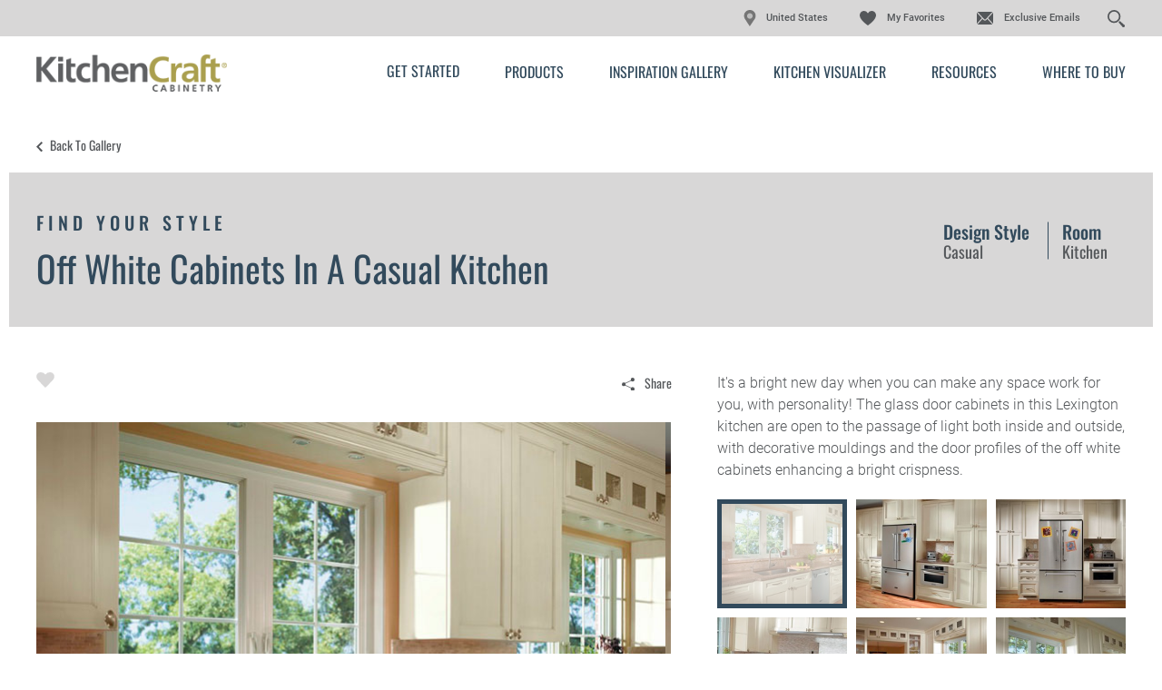

--- FILE ---
content_type: text/html; charset=utf-8
request_url: https://lacilladeskitchenandbath.kitchencraft.com/products/lexington/off-white-cabinets-in-casual-kitchen-7
body_size: 14324
content:


<!doctype html>
<!--[if lt IE 7 ]> <html class="no-js ie6" lang="en"> <![endif]-->
<!--[if IE 7 ]>    <html class="no-js ie7" lang="en"> <![endif]-->
<!--[if IE 8 ]>    <html class="no-js ie8" lang="en"> <![endif]-->
<!--[if IE 9 ]>    <html class="no-js ie9" lang="en"> <![endif]-->
<!--[if (gte IE 10)|!(IE)]><!--> 
<html class="no-js" lang="en"> 
<!--<![endif]-->    
	<head>
        
<!-- OneTrust Cookies Consent Notice start  -->

<script type="text/javascript" src="https://cdn.cookielaw.org/consent/23a1a7ba-534c-4354-b9b9-92bb3c74b7ef/OtAutoBlock.js"></script>

<script src="https://cdn.cookielaw.org/scripttemplates/otSDKStub.js" type="text/javascript" charset="UTF-8" data-domain-script="23a1a7ba-534c-4354-b9b9-92bb3c74b7ef" ></script>

<script type="text/javascript">

function OptanonWrapper() { }

</script>

<!-- OneTrust Cookies Consent Notice end  -->
     
        <div id="data-variables" data-pagetype="" data-pageCategory ="" data-pageSubCategory="" data-brand="lacilladeskitchenandbathprod.kitchencraft"></div>
        
            <script>(function(w,d,s,l,i){w[l]=w[l]||[];w[l].push({'gtm.start':new Date().getTime(),event:'gtm.js'});var f=d.getElementsByTagName(s)[0],j=d.createElement(s),dl=l!='dataLayer'?'&l='+l:'';j.async=true;j.src=
            'https://www.googletagmanager.com/gtm.js?id='+i+dl;f.parentNode.insertBefore(j,f);
            })(window,document,'script','dataLayer','GTM-G37V');</script>

            <!-- Google Tag Manager -->
            <script>(function (w, d, s, l, i) {
                    w[l] = w[l] || []; w[l].push({
                        'gtm.start':
                            new Date().getTime(), event: 'gtm.js'
                    }); var f = d.getElementsByTagName(s)[0],
                        j = d.createElement(s), dl = l != 'dataLayer' ? '&l=' + l : ''; j.async = true; j.src =
                            'https://www.googletagmanager.com/gtm.js?id=' + i + dl; f.parentNode.insertBefore(j, f);
                    })(window, document, 'script', 'dataLayer', 'GTM-2TKH');</script>
            <!-- End Google Tag Manager -->
        
<meta name="description" content="The glass door cabinets in this Lexington kitchen are open to the passage of light both inside and outside coupled with decorative mouldings.">
<meta name="keywords" content="">
<meta id="navigationtitle" name="navigationtitle" content="Off White Cabinets in a Casual Kitchen" />

<link rel="canonical"  href= "https://www.kitchencraft.com/products/lexington/off-white-cabinets-in-casual-kitchen" />

       
        
<meta charset="UTF-8" />
<meta http-equiv="X-UA-Compatible" content="IE=edge,chrome=1" />
<meta name="viewport" content="width=device-width, initial-scale=1.0">

<meta name="msapplication-tap-highlight" content="no" />
<meta id="Head1__ogImage" property="og:image" Content="https://lacilladeskitchenandbath.kitchencraft.com/file/media/kitchencraft/products/environment/lexington/off_white_cabinets_in_casual_kitchen_7.jpg"></meta>
<meta id="Head1__ogUrl" property="og:url" Content="https://lacilladeskitchenandbath.kitchencraft.com/products/lexington/off-white-cabinets-in-casual-kitchen-7"></meta>
<meta id="Head1__ogTitle" property="og:title" Content="Casual Kitchen in Off White - Kitchen Craft Cabinetry"></meta>
<meta id="Head1__ogDescription" property="og:description" Content="It&#39;s a bright new day when you can make any space work for you, with personality! The glass door cabinets in this Lexington kitchen are open to the passage of light both inside and outside, with decorative mouldings and the door profiles of the off white cabinets enhancing a bright crispness."></meta>

<title>
    Casual Kitchen in Off White - Kitchen Craft Cabinetry
</title>


<link href="https://plus.google.com/117805325169964433833" rel="publisher" />




<link rel="apple-touch-icon-precomposed" href="/file/media/kitchencraft/brand/apple_touch_icon.jpg">
<link rel="shortcut icon" href="/file/media/kitchencraft/brand/favicon.ico" />

<link rel="stylesheet" type="text/css" href="/Styles/rwd/combined_9533EA93CFE0B224C415FDC432038D0E.css" />

<link rel="stylesheet" type="text/css" media="screen and (min-width: 768px)" href="/Styles/rwd/medium_4EBD96D0FB447B86A7119DA91F2600B7.css" />
<link rel="stylesheet" type="text/css" media="screen and (min-width: 1000px)" href="/Styles/rwd/large_958B0CF5395F13C1935507C6EB107B41.css" />
<link rel="stylesheet" type="text/css" media="screen and (min-width: 1300px)" href="/Styles/rwd/huge_8B7F89F3AAF49542586D80A895480A13.css" />
<!--[if lte IE 8]>
    <link rel="stylesheet" type="text/css" href="/Styles/rwd/phase2/medium.css" />
    <link rel="stylesheet" type="text/css" href="/Styles/rwd/phase2/large.css" />
    <link rel="stylesheet" type="text/css" href="/Styles/rwd/phase2/huge.css" />
<![endif]-->
 <link rel="stylesheet" type="text/css" href="/kitchencraft/Styles/screen_355EEBCD15DE6D5E9403BA3286340D18.css" />
<link rel="stylesheet" type="text/css" media="screen and (min-width: 768px)" href="/kitchencraft/Styles/medium_C65C2979876BCD5D5CFF627C74E39A9D.css" />
<link rel="stylesheet" type="text/css" media="screen and (min-width: 1000px)" href="/kitchencraft/Styles/large_26B546DAB31B95B80519B44D49DEEC3F.css" />
<link rel="stylesheet" type="text/css" media="screen and (min-width: 1300px)" href="/kitchencraft/Styles/huge_F4B17853EF99C9FC1C982715D662A9A9.css" />

<!--[if lte IE 8]>
    <link rel="stylesheet" type="text/css" href="/kitchencraft/styles/phase2/medium.css" />
    <link rel="stylesheet" type="text/css" href="/kitchencraft/styles/phase2/large.css" />
    <link rel="stylesheet" type="text/css" href="/kitchencraft/styles/phase2/huge.css" />
<![endif]-->

<link rel="stylesheet" type="text/css" media="print" href="/Styles/rwd/print_A9DD44A82DCD29638A198A53B953B471.css" />


<link rel="stylesheet" type="text/css" href="/Styles/rwd/img_style_fix_9F193CC7B0A964F0CE7B0E2722CAEBEE.css" />
<style type="text/css">
    test 24
</style>


<!--moved following scripts in JS includes file-->
<!--script type="text/javascript" src="/scripts/libs/modernizr-2.0.6.min.js"></script-->


<script>
    window.dataLayer = window.dataLayer || [];
    dataLayer.push({'Style': '', 'Shape' : '', 'Wood' : '', 'Finish' : ''});

    dataLayer.push({
        'pageInformation': {
            'page_type': 'undefined',
            'page_category': 'undefined',
            'page_subcategory': 'undefined',
        },
        'siteInformation': {
            'brand': 'Kitchen Craft',
            'brand_type': 'undefined',
            'target_audience': 'undefined'
        }
    });

</script>

<meta name="msvalidate.01" content="ECFA11226DC378E3DC186E59074FF459" />
         
         

        <meta name="referrer" content="no-referrer-when-downgrade" />

	</head>
	<body  data-ui-controller="ContentShifter">
         
          
            <noscript><iframe src="https://www.googletagmanager.com/ns.html?id=GTM-G37V" height="0" width="0" style="display:none;visibility:hidden"></iframe></noscript>
        
<!-- Google Tag Manager (noscript)GGTK -->
<noscript><iframe src="https://www.googletagmanager.com/ns.html?id=GTM-2TKH"
height="0" width="0" style="display:none;visibility:hidden"></iframe></noscript>
<!-- End Google Tag Manager (noscript) -->

        
                
		<div id="container" class="kc_refresh container clearfix">
			
				<header id="header" class="site-header container_24 clearfix">
					

<link rel="stylesheet" type="text/css" href="/cookieconsent/cookieconsent.min.css" />

<div id="header_0_ctl00_LocationOverlayBlock">
	
    <dialog id="locationDialog" closedby="none" >
  <p class="location-heading">Please confirm where you are designing today.</p>
  <p class="location-p">
   I am in...
  </p>
  <div class="location-action">
    <button class="location-us" id="locationUSButton" data-url="https://www.kitchencraft.com/">
        <img src="/file/media/kitchencraft/icons/us.svg" />
        <span>United States</span>
    </button>
    <button class="location-ca" id="locationCAButton" data-url="https://www.kitchencraft.ca/">
        <img src="/file/media/kitchencraft/icons/ca.svg" />
        <span>Canada</span>
    </button>
  </div>
</dialog>


</div>



<div class=" KCHeader">
    <div class="row1">
        <div class="Header-Table-Container">
            <table class="ht1">
                <tr class="ht1r1">
                    <td>
                        <nav class="masthead_interface_utility">
                            <a href="https://www.masterbrandcabinets.com/" class="masterbrandlogo" target="_blank""></a>

                            
                                    <ul class="utlNav-decora utilNav">
                                   
                                        <li class="utilNav_location"><img src="/Kitchencraft/images/location.svg" /><span>United States</span></li> 
                                        
                                    <li id="header_0_Decora_rptUtilityLinks_listItem_0" class="favorites">
                                        <a href="https://lacilladeskitchenandbath.kitchencraft.com:443/favorites">
                                            My Favorites
                                        </a>
                                    </li>

                                
                                    <li id="header_0_Decora_rptUtilityLinks_listItem_1" class="email">
                                        <a href="https://www.kitchencraft.com/exclusive-email">
                                            Exclusive Emails
                                        </a>
                                    </li>

                                
                                    <li class="sm-search searchForm_input d-flex">
                                        <input type="text" class="search" placeholder="Search..." id="search" aria-label="Search" autocomplete="off">
                                        <input type="button" id="search-submit" aria-label="Search Button"/>
                                    </li>
                                    </ul>
                                

                            
                            <div class="search-icon"></div>
                        </nav>
                    </td>
                </tr>
            </table>
        </div>
    </div>
    <div class="row2">
        <div class="Header-Table-Container">
            <table class="ht2">
                <tr class="ht2r1">
                    <td class="ht2r1rd1 logo">
                        <div class="masthead_logo">
                            <a href="/">
                                <img src="/file/media/kitchencraft/theme/logo.png" alt="Kitchen Craft" />
                            </a>
                        </div>
                    </td>

                    <td class="ht2r1d2 Nav-bar">
                        
                     <div class="masthead_interface_search">
                        <div
                            class="searchToggle"
                            data-ui-controller="Toggle"
                            data-is-toggle-open-class="searchToggle-isOpen"
                            data-active-breakpoints="screen small medium"
                            data-toggle-maintain-state="true"
                            data-toggle-document-close="true"
                            data-toggle-close-others="true">
                                <span class="searchToggle_trigger js-toggle_trigger"></span>
                                <div id="header_0_B_divsearch" class="searchToggle_panel js-toggle_panel">
                                    <div id="header_0_B_pnlSearch" class="searchForm">
                                        <div>
                                            <button type="button" id="B_btn1Search"><span></span></button>
                                        </div>
                                        <div class="searchForm_input" data-ui-controller="InputClear">
                                            <a href="#" class="searchForm_input_clear js-inputClear_clearBtn">clear search field</a>
                                            <input type="text" class="js-inputClear_input" placeholder="Search" id="A_tbSearch" />
                                        </div>
                                    </div>
                                </div>
                            </div>
                        </div>
                        
                     <nav class="masthead_interface_nav">
                            <div class="navToggle" data-ui-controller="Toggle" data-is-toggle-open-class="navToggle-isOpen" data-active-breakpoints="screen small medium" data-toggle-maintain-state="true" data-toggle-document-close="true" data-toggle-close-others="true">
                                <span class="navToggle_trigger js-toggle_trigger"></span>
                                <div class="navToggle_panel js-toggle_panel">
                                    
                                            <ul class="mainNav">
                                        
                                            <li class='get-started'>
                                                <a href="https://lacilladeskitchenandbath.kitchencraft.com:443/get-started">Get Started</a>
                                                
                                            </li>
                                        
                                            <li class='products'>
                                                <a href="https://lacilladeskitchenandbath.kitchencraft.com:443/products">Products</a>
                                                
                                                        <ul class="subNav">
                                                    
                                                        <li class='door-styles'>
                                                            <a href="https://lacilladeskitchenandbath.kitchencraft.com:443/products">Door Styles</a>
                                                        </li>
                                                    
                                                        <li class='finishes-and-colors'>
                                                            <a href="https://lacilladeskitchenandbath.kitchencraft.com:443/products/finishes">Finishes & Colors</a>
                                                        </li>
                                                    
                                                        <li class='embellishments'>
                                                            <a href="https://lacilladeskitchenandbath.kitchencraft.com:443/products/embellishments">Embellishments</a>
                                                        </li>
                                                    
                                                        <li class='organization'>
                                                            <a href="https://lacilladeskitchenandbath.kitchencraft.com:443/products/cabinet-interiors">Cabinet Interiors</a>
                                                        </li>
                                                    
                                                        <li class='hardware'>
                                                            <a href="https://lacilladeskitchenandbath.kitchencraft.com:443/products/hardware">Hardware</a>
                                                        </li>
                                                    
                                                        <li class='mullion-and-glass-doors'>
                                                            <a href="https://lacilladeskitchenandbath.kitchencraft.com:443/products/mullion-doors-and-inserts">Mullion Doors & Inserts</a>
                                                        </li>
                                                    
                                                        </ul>
                                                    
                                            </li>
                                        
                                            <li class='inspiration-gallery'>
                                                <a href="https://lacilladeskitchenandbath.kitchencraft.com:443/inspiration-gallery">Inspiration Gallery</a>
                                                
                                            </li>
                                        
                                            <li class='kitchen-visualizer'>
                                                <a href="https://www.kitchencraft.com/kitchenvisualizer/">Kitchen Visualizer</a>
                                                
                                            </li>
                                        
                                            <li class='support'>
                                                <a href="https://lacilladeskitchenandbath.kitchencraft.com:443/cabinet-resources">Resources</a>
                                                
                                                        <ul class="subNav">
                                                    
                                                        <li class='video-library'>
                                                            <a href="https://lacilladeskitchenandbath.kitchencraft.com:443/cabinet-resources/video-library">Video Library</a>
                                                        </li>
                                                    
                                                        <li class='faqs'>
                                                            <a href="https://lacilladeskitchenandbath.kitchencraft.com:443/cabinet-resources/cabinet-faqs">FAQs</a>
                                                        </li>
                                                    
                                                        <li class='literature-downloads'>
                                                            <a href="https://lacilladeskitchenandbath.kitchencraft.com:443/cabinet-resources/cabinet-literature-downloads">Literature Downloads</a>
                                                        </li>
                                                    
                                                        </ul>
                                                    
                                            </li>
                                        
                                            <li class='dealer-locator'>
                                                <a href="https://lacilladeskitchenandbath.kitchencraft.com:443/dealer-locator">Where to Buy</a>
                                                
                                            </li>
                                        
                                            </ul>
                                        
                                    
                                            <ul class="mainNav mainNav1">
                                        
                                            <li class='favorites'>
                                                <a href="https://lacilladeskitchenandbath.kitchencraft.com:443/favorites">My Favorites</a>
                                            </li>
                                        
                                            <li class='email'>
                                                <a href="https://www.kitchencraft.com/exclusive-email">Exclusive Emails</a>
                                            </li>
                                        
                                            </ul>
                                        
                                    
                                </div>
                            </div>
                        </nav>
                    </td>
                </tr>
            </table>
        </div>
    </div>
</div>

			
				</header>
               
				<div id="main" class="main constrain constrain-featured" role="main">
					
					
<div class="subMast_nav wrapper">
    <a href="https://lacilladeskitchenandbath.kitchencraft.com:443/inspiration-gallery">  Back to Gallery</a>
</div>
 
<article class="wrapper secondary_product room_detail">
    <header class="subMast clearfix">
        <div class="subMast_title">
            <div class="headline">
                <div class="headline_subHd">
                    <h2>Find Your Style</h2>
                </div>
                <div class="headline_hd">
                    <h1>Off White Cabinets in a Casual Kitchen</h1>
                </div>
            </div>
        </div>
        <div class="subMast_info">
            <ul class="hList hList-piped">
                <li>
                    <div class="term">
                        <div class="term_key">
                            <span>Design Style</span>
                        </div>
                        <div class="term_value">
                            <span>Casual</span>
                        </div>
                    </div>
                </li>
                <li>
                    <div class="term">
                        <div class="term_key">
                            <span>Room</span>
                        </div>
                        <div class="term_value">
                            <span>Kitchen</span>
                        </div>
                    </div>
                </li>
            </ul>
        </div>
        
    </header>
    <!-- end subMast -->

    <div class="shell">
        <div class="shell_bd">
            
            <div class="row row-desktopAndUp" data-ui-controller="GalleryCycler">
                
                <div class="row_col row_col-8of12">
                    <div class="socialBar socialBar-constant">
                        <div class="socialBar_fav">
                            <a href="#" class="fav" data-ui-controller="Favorite" data-iframe-src="https://www.masterbrandcabinets.com/components/favorites/rwd/iframe-fav.html?theme=lacilladeskitchenandbathprod.kitchencraft&amp;type=r" data-fav-type="room" data-fav-id="{C9B8E874-E72A-44F7-84AE-9B2DE0E44E2F}"></a>
                        </div>
                      
                      <div class="product-detail-share">
                        <a class="a2a_dd share-anc-link" href="https://www.addtoany.com/share">
                            <i class="icon share"></i>
                            <span class="shareLink">Share</span>
                        </a>
                
<script>
    var a2a_config = a2a_config || {};
    a2a_config.onclick = 1;
    a2a_config.prioritize = ['facebook', 'twitter', 'google_gmail', 'pinterest',];
    a2a_config.num_services = 4;
</script>
<script async src="https://static.addtoany.com/menu/page.js"></script>
                      </div>
                    </div>
                    <!-- end socialBar -->
                    
                    <div class="cycler cycler-standard cycler-standard-compact js-galleryCycler_cycler">
                        <div class="cycler_viewport js-cycler_viewport">
                            <ul class="cycler_viewport_slides js-cycler_viewport_slides">
                                
                                <li>
                                    <img src="/file/media/kitchencraft/products/environment/lexington/off_white_cabinets_in_casual_kitchen_2.jpg" alt="Off white cabinets in casual kitchen by Kitchen Craft Cabinetry" class="js-cycler_img at_include" />
                                </li>
                                
                                <li>
                                    <img src="/file/media/kitchencraft/products/environment/lexington/off_white_cabinets_in_casual_kitchen_3.jpg" alt="Off white cabinets in casual kitchen by Kitchen Craft Cabinetry" class="js-cycler_img at_include" />
                                </li>
                                
                                <li>
                                    <img src="/file/media/kitchencraft/products/environment/lexington/off_white_cabinets_in_casual_kitchen_4.jpg" alt="Off white cabinets in casual kitchen by Kitchen Craft Cabinetry" class="js-cycler_img at_include" />
                                </li>
                                
                                <li>
                                    <img src="/file/media/kitchencraft/products/environment/lexington/off_white_cabinets_in_casual_kitchen_5.jpg" alt="Off white cabinets in casual kitchen by Kitchen Craft Cabinetry" class="js-cycler_img at_include" />
                                </li>
                                
                                <li>
                                    <img src="/file/media/kitchencraft/products/environment/lexington/off_white_cabinets_in_casual_kitchen_6.jpg" alt="Off white cabinets in casual kitchen by Kitchen Craft Cabinetry" class="js-cycler_img at_include" />
                                </li>
                                
                                <li>
                                    <img src="/file/media/kitchencraft/products/environment/lexington/off_white_cabinets_in_casual_kitchen_7.jpg" alt="Off white cabinets in casual kitchen by Kitchen Craft Cabinetry" class="js-cycler_img at_include" />
                                </li>
                                
                            </ul>
                        </div>
                        <a href="#" class="cycler_btn cycler_btn-prev js-cycler_btn-prev">previous slide</a>
                        <div class="cycler-pips js-cycler_pages">
                            <span class="js-cycler_current-page"></span>/<span class="js-cycler_total-pages"></span>
                        </div>
                        <a href="#" class="cycler_btn cycler_btn-next js-cycler_btn-next">next slide</a>
                    </div>
                    <!-- end cycler -->
                    
                </div>
                <!-- end row_col8of12 -->

                <div class="row_col row_col-4of12">
                    <div id="content_0__snippit" class="snippet">
                        <div class="snippet_bd">
                            
                                   <p>
                                It's a bright new day when you can make any space work for you, with personality! The glass door cabinets in this Lexington kitchen are open to the passage of light both inside and outside, with decorative mouldings and the door profiles of the off white cabinets enhancing a bright crispness.
                            </p>
                             
                        </div>
                    </div>
                    <!-- end snippet -->
                    
                    <ul class="blocks blocks-inset blocks-standard blocks-3up">
                        
                        <li>
                            <a href="#" class="thumb js-galleryCycler_thumb">
                                <img src="/file/media/kitchencraft/products/environment/lexington/off_white_cabinets_in_casual_kitchen_2.jpg?w=200" alt="Off White Cabinets in a Casual Kitchen" />
                            </a>
                        </li>
                        
                        <li>
                            <a href="#" class="thumb js-galleryCycler_thumb">
                                <img src="/file/media/kitchencraft/products/environment/lexington/off_white_cabinets_in_casual_kitchen_3.jpg?w=200" alt="Off White Cabinets in a Casual Kitchen" />
                            </a>
                        </li>
                        
                        <li>
                            <a href="#" class="thumb js-galleryCycler_thumb">
                                <img src="/file/media/kitchencraft/products/environment/lexington/off_white_cabinets_in_casual_kitchen_4.jpg?w=200" alt="Off White Cabinets in a Casual Kitchen" />
                            </a>
                        </li>
                        
                        <li>
                            <a href="#" class="thumb js-galleryCycler_thumb">
                                <img src="/file/media/kitchencraft/products/environment/lexington/off_white_cabinets_in_casual_kitchen_5.jpg?w=200" alt="Off White Cabinets in a Casual Kitchen" />
                            </a>
                        </li>
                        
                        <li>
                            <a href="#" class="thumb js-galleryCycler_thumb">
                                <img src="/file/media/kitchencraft/products/environment/lexington/off_white_cabinets_in_casual_kitchen_6.jpg?w=200" alt="Off White Cabinets in a Casual Kitchen" />
                            </a>
                        </li>
                        
                        <li>
                            <a href="#" class="thumb js-galleryCycler_thumb">
                                <img src="/file/media/kitchencraft/products/environment/lexington/off_white_cabinets_in_casual_kitchen_7.jpg?w=200" alt="Off White Cabinets in a Casual Kitchen" />
                            </a>
                        </li>
                        
                    </ul>
                    

                    <!-- end blocks -->
                    
                    <div class="mod">
                        <div class="mod_hd">
                            <h2>Products Shown in This Room</h2>
                        </div>
                        <div class="mod_bd">
                            <div class="cycler cycler-boxed js-cycler" data-ui-controller="Cycler">
                                <div class="cycler_viewport js-cycler_viewport">
                                    <ul class="cycler_viewport_slides cycler_viewport_slides-1upTo2upto1up js-cycler_viewport_slides">
                                        
                                        <li>
                                            <div class="combo combo-small">
                                                <div class="combo-media">
                                                    
                                                    <a href="https://lacilladeskitchenandbath.kitchencraft.com:443/products/lexington?prod={822C1E30-7A92-4020-B500-3946167363D8}"  class="door-style-link" data-prodid="{822C1E30-7A92-4020-B500-3946167363D8}">
                                                        <img src="/file/media/kitchencraft/products/door_styles/lexington/lexington_5pc_maple_recessed_panel_cabinet_door_millstone.jpg?w=110" class="js-cycler_img"  alt="Lexington 5pc Maple recessed panel cabinet door in Millstone" />
                                                    </a>
                                                    
                                                </div>
                                                <div class="combo_bd" data-product-id="{822C1E30-7A92-4020-B500-3946167363D8}" data-doorstyle="Lexington" data-shape="5 piece" data-woodtype="Maple" data-finish="Millstone">
                                                    <div class="term">
                                                        <div class="term_key term_key-emphasis">
                                                            <h3>
                                                                <!-- Title Link -->
                                                                
                                                                <a href="https://lacilladeskitchenandbath.kitchencraft.com:443/products/lexington?prod={822C1E30-7A92-4020-B500-3946167363D8}"   class="door-style-link" data-prodid="{822C1E30-7A92-4020-B500-3946167363D8}">
                                                                    Lexington
                                                                </a>
                                                                
                                                            </h3>
                                                        </div>
                                                    </div>
                                                    <ul class="vList vList-standard">
                                                        <li>
                                                            <div class="term">
                                                                <div class="term_key">
                                                                    <span>Material</span>
                                                                </div>
                                                                <div class="term_value">
                                                                    <span>Maple</span>
                                                                </div>
                                                            </div>
                                                        </li>
                                                        
                                                        <li>
                                                            <div class="term">
                                                                <div class="term_key">
                                                                    <span>Finish/Color</span>

                                                                </div>
                                                                <div class="term_value">
                                                                    <span>Millstone</span>
                                                                </div>
                                                            </div>
                                                        </li>
                                                        
                                                    </ul>
                                                </div>
                                            </div>
                                        </li>
                                        
                                        <li>
                                            <div class="combo combo-small">
                                                <div class="combo-media">
                                                    
                                                    <a href="https://lacilladeskitchenandbath.kitchencraft.com:443/products/finishes/millstone/maple?prod={8F6E56F1-1E72-4922-81F4-66A2B38F5628}"  class="door-style-link" data-prodid="{8F6E56F1-1E72-4922-81F4-66A2B38F5628}">
                                                        <img src="/file/media/kitchencraft/products/swatch_thumbnails/600x600/kcmaplemlf.jpg?w=110" class="js-cycler_img"  alt="KCMapleMlF" />
                                                    </a>
                                                    
                                                </div>
                                                <div class="combo_bd" data-product-id="{8F6E56F1-1E72-4922-81F4-66A2B38F5628}" data-doorstyle="" data-shape="" data-woodtype="" data-finish="Millstone">
                                                    <div class="term">
                                                        <div class="term_key term_key-emphasis">
                                                            <h3>
                                                                <!-- Title Link -->
                                                                
                                                                <a href="https://lacilladeskitchenandbath.kitchencraft.com:443/products/finishes/millstone/maple?prod={8F6E56F1-1E72-4922-81F4-66A2B38F5628}"   class="door-style-link" data-prodid="{8F6E56F1-1E72-4922-81F4-66A2B38F5628}">
                                                                    Millstone
                                                                </a>
                                                                
                                                            </h3>
                                                        </div>
                                                    </div>
                                                    <ul class="vList vList-standard">
                                                        <li>
                                                            <div class="term">
                                                                <div class="term_key">
                                                                    <span>Product Type</span>
                                                                </div>
                                                                <div class="term_value">
                                                                    <span>Finishes & Colors</span>
                                                                </div>
                                                            </div>
                                                        </li>
                                                        
                                                    </ul>
                                                </div>
                                            </div>
                                        </li>
                                        
                                        <li>
                                            <div class="combo combo-small">
                                                <div class="combo-media">
                                                    
                                                    <a href="https://lacilladeskitchenandbath.kitchencraft.com:443/products/hardware/european-cabinet-knob-in-brushed-nickel?prod={30E086FB-936E-4FBC-AB35-1D7430B8F985}"  class="door-style-link" data-prodid="{30E086FB-936E-4FBC-AB35-1D7430B8F985}">
                                                        <img src="https://lacilladeskitchenandbath.kitchencraft.com:443/file/media/kitchencraft/products/hardware/knob/kckeubnh.jpg?w=110" class="js-cycler_img"  alt="KCKEUBNH" />
                                                    </a>
                                                    
                                                </div>
                                                <div class="combo_bd" data-product-id="{30E086FB-936E-4FBC-AB35-1D7430B8F985}" data-doorstyle="" data-shape="" data-woodtype="" data-finish="">
                                                    <div class="term">
                                                        <div class="term_key term_key-emphasis">
                                                            <h3>
                                                                <!-- Title Link -->
                                                                
                                                                <a href="https://lacilladeskitchenandbath.kitchencraft.com:443/products/hardware/european-cabinet-knob-in-brushed-nickel?prod={30E086FB-936E-4FBC-AB35-1D7430B8F985}"   class="door-style-link" data-prodid="{30E086FB-936E-4FBC-AB35-1D7430B8F985}">
                                                                    European Cabinet Knob in Brushed Nickel
                                                                </a>
                                                                
                                                            </h3>
                                                        </div>
                                                    </div>
                                                    <ul class="vList vList-standard">
                                                        <li>
                                                            <div class="term">
                                                                <div class="term_key">
                                                                    <span>Product Type</span>
                                                                </div>
                                                                <div class="term_value">
                                                                    <span>Hardware</span>
                                                                </div>
                                                            </div>
                                                        </li>
                                                        
                                                    </ul>
                                                </div>
                                            </div>
                                        </li>
                                        
                                        <li>
                                            <div class="combo combo-small">
                                                <div class="combo-media">
                                                    
                                                    <a href="https://lacilladeskitchenandbath.kitchencraft.com:443/products/embellishments/medium-crown-moulding?prod={48194A1E-AB0A-4385-8681-2800DE85E454}"  class="door-style-link" data-prodid="{48194A1E-AB0A-4385-8681-2800DE85E454}">
                                                        <img src="https://lacilladeskitchenandbath.kitchencraft.com:443/file/media/kitchencraft/products/mouldings_accents/kc_traditional_crown_moulding.jpg?w=110" class="js-cycler_img"  alt="KC_Traditional_Crown_Moulding" />
                                                    </a>
                                                    
                                                </div>
                                                <div class="combo_bd" data-product-id="{48194A1E-AB0A-4385-8681-2800DE85E454}" data-doorstyle="" data-shape="" data-woodtype="" data-finish="">
                                                    <div class="term">
                                                        <div class="term_key term_key-emphasis">
                                                            <h3>
                                                                <!-- Title Link -->
                                                                
                                                                <a href="https://lacilladeskitchenandbath.kitchencraft.com:443/products/embellishments/medium-crown-moulding?prod={48194A1E-AB0A-4385-8681-2800DE85E454}"   class="door-style-link" data-prodid="{48194A1E-AB0A-4385-8681-2800DE85E454}">
                                                                    Medium Crown Moulding 
                                                                </a>
                                                                
                                                            </h3>
                                                        </div>
                                                    </div>
                                                    <ul class="vList vList-standard">
                                                        <li>
                                                            <div class="term">
                                                                <div class="term_key">
                                                                    <span>Product Type</span>
                                                                </div>
                                                                <div class="term_value">
                                                                    <span>Embellishments</span>
                                                                </div>
                                                            </div>
                                                        </li>
                                                        
                                                    </ul>
                                                </div>
                                            </div>
                                        </li>
                                        
                                        <li>
                                            <div class="combo combo-small">
                                                <div class="combo-media">
                                                    
                                                    <a href="https://lacilladeskitchenandbath.kitchencraft.com:443/products/embellishments/split-estate-cabinet-post?prod={87C0DA80-F169-425E-8695-CBEC666E8815}"  class="door-style-link" data-prodid="{87C0DA80-F169-425E-8695-CBEC666E8815}">
                                                        <img src="https://lacilladeskitchenandbath.kitchencraft.com:443/file/media/kitchencraft/products/mouldings_accents/kc_split_estate_leg.jpg?w=110" class="js-cycler_img"  alt="KC_Split_Estate_Leg" />
                                                    </a>
                                                    
                                                </div>
                                                <div class="combo_bd" data-product-id="{87C0DA80-F169-425E-8695-CBEC666E8815}" data-doorstyle="" data-shape="" data-woodtype="" data-finish="">
                                                    <div class="term">
                                                        <div class="term_key term_key-emphasis">
                                                            <h3>
                                                                <!-- Title Link -->
                                                                
                                                                <a href="https://lacilladeskitchenandbath.kitchencraft.com:443/products/embellishments/split-estate-cabinet-post?prod={87C0DA80-F169-425E-8695-CBEC666E8815}"   class="door-style-link" data-prodid="{87C0DA80-F169-425E-8695-CBEC666E8815}">
                                                                    Split Estate Cabinet Post
                                                                </a>
                                                                
                                                            </h3>
                                                        </div>
                                                    </div>
                                                    <ul class="vList vList-standard">
                                                        <li>
                                                            <div class="term">
                                                                <div class="term_key">
                                                                    <span>Product Type</span>
                                                                </div>
                                                                <div class="term_value">
                                                                    <span>Embellishments</span>
                                                                </div>
                                                            </div>
                                                        </li>
                                                        
                                                    </ul>
                                                </div>
                                            </div>
                                        </li>
                                        
                                        <li>
                                            <div class="combo combo-small">
                                                <div class="combo-media">
                                                    
                                                    <a href="https://lacilladeskitchenandbath.kitchencraft.com:443/products/cabinet-interiors/tilt-out-tray?prod={BB24EC99-8A8A-4269-9DFE-984F5A332C71}"  class="door-style-link" data-prodid="{BB24EC99-8A8A-4269-9DFE-984F5A332C71}">
                                                        <img src="https://lacilladeskitchenandbath.kitchencraft.com:443/file/media/kitchencraft/products/cabinet_interiors/kc_sink_tilt_out_tray.jpg?w=110" class="js-cycler_img"  alt="KC_Sink_Tilt_Out_Tray" />
                                                    </a>
                                                    
                                                </div>
                                                <div class="combo_bd" data-product-id="{BB24EC99-8A8A-4269-9DFE-984F5A332C71}" data-doorstyle="" data-shape="" data-woodtype="" data-finish="">
                                                    <div class="term">
                                                        <div class="term_key term_key-emphasis">
                                                            <h3>
                                                                <!-- Title Link -->
                                                                
                                                                <a href="https://lacilladeskitchenandbath.kitchencraft.com:443/products/cabinet-interiors/tilt-out-tray?prod={BB24EC99-8A8A-4269-9DFE-984F5A332C71}"   class="door-style-link" data-prodid="{BB24EC99-8A8A-4269-9DFE-984F5A332C71}">
                                                                    Tilt-Out Tray
                                                                </a>
                                                                
                                                            </h3>
                                                        </div>
                                                    </div>
                                                    <ul class="vList vList-standard">
                                                        <li>
                                                            <div class="term">
                                                                <div class="term_key">
                                                                    <span>Product Type</span>
                                                                </div>
                                                                <div class="term_value">
                                                                    <span>Cabinet Interiors</span>
                                                                </div>
                                                            </div>
                                                        </li>
                                                        
                                                    </ul>
                                                </div>
                                            </div>
                                        </li>
                                        
                                    </ul>
                                    <!-- end cycler_viewport_slides -->
                                </div>
                                <!-- end cycler_viewport -->
                                <a href="#" class="cycler_btn cycler_btn-prev js-cycler_btn-prev">
                                    previous slide
                                    
                                </a>
                                <div class="cycler-pips js-cycler_pages">
                                    <span class="js-cycler_current-page"></span>/<span class="js-cycler_total-pages"></span>
                                </div>
                                <a href="#" class="cycler_btn cycler_btn-next js-cycler_btn-next">
                                    next slide
                                    
                                </a>
                            </div>
                            <!-- end cycler -->
                        </div>
                    </div>
                    
                    <!-- end module -->
                </div>
                <!-- end row_col4of12 -->
            </div>
            <!-- end row -->
        </div>
        <!-- end shell_bd -->
        <aside id="_moreRooms" class="shell_ft moreRooms">
            <div>
                <div class="toggle_trigger toggle_trigger-standard toggle_trigger-standard-aside js-toggle_trigger util_visibility-mobile" data-shiftable-set="more-rooms-toggle">
                    <h2 data-shiftable-content="more-rooms-toggle">More Rooms in This Gallery</h2>
                </div>
                <div class="toggle_panel js-toggle_panel">
                    <div class="component">
                        <div class="component_hd util_visibility-tabletAndUp" data-shiftable-set="more-rooms-toggle">
                        </div>
                        <div class="component_bd">
                            <div class="cycler cycler-standard js-cycler" data-ui-controller="Cycler">
                                <div class="cycler_viewport js-cycler_viewport">
                                    <ul class="cycler_viewport_slides cycler_viewport_slides-1upTo3upTo4up js-cycler_viewport_slides">
                                        
                                        <li>
                                            <a href="" class="thumb js-cycler_img thumb-isActive">
                                                <img src="https://lacilladeskitchenandbath.kitchencraft.com:443/file/media/kitchencraft/products/environment/lexington/off_white_cabinets_in_casual_kitchen_7.jpg" alt="Off white cabinets in casual kitchen by Kitchen Craft Cabinetry" width="200" height="175" />
                                            </a>
                                        </li>
                                        
                                        <li>
                                            <a href="https://lacilladeskitchenandbath.kitchencraft.com:443/products/salem/espresso-shaker-cabinets-in-bathroom" class="thumb js-cycler_img ">
                                                <img src="https://lacilladeskitchenandbath.kitchencraft.com:443/file/media/kitchencraft/products/environment/salem/espresso_shaker_cabinets_in_bathroom.jpg" alt="Espresso shaker cabinets in bathroom by Kitchen Craft Cabinetry" width="200" height="175" />
                                            </a>
                                        </li>
                                        
                                        <li>
                                            <a href="https://lacilladeskitchenandbath.kitchencraft.com:443/products/salem/contemporary-maple-kitchen-cabinets-in-alabaster-finish" class="thumb js-cycler_img ">
                                                <img src="https://lacilladeskitchenandbath.kitchencraft.com:443/file/media/kitchencraft/products/environment/salem/contemporary_maple_kitchen_cabinets_in_alabaster_finish.jpg" alt="PritiKalra" width="200" height="175" />
                                            </a>
                                        </li>
                                        
                                        <li>
                                            <a href="https://lacilladeskitchenandbath.kitchencraft.com:443/products/salem/shaker-white-kitchen" class="thumb js-cycler_img ">
                                                <img src="https://lacilladeskitchenandbath.kitchencraft.com:443/file/media/kitchencraft/products/environment/salem/shakerkitchen1.jpg" alt="ShakerKitchen1" width="200" height="175" />
                                            </a>
                                        </li>
                                        
                                        <li>
                                            <a href="https://lacilladeskitchenandbath.kitchencraft.com:443/products/salem/indulgent-primary-bath" class="thumb js-cycler_img ">
                                                <img src="https://lacilladeskitchenandbath.kitchencraft.com:443/file/media/kitchencraft/products/environment/salem/kc-salem-maple-gunmetalblue-01.jpg" alt="KC-Salem-Maple-GunmetalBlue-01" width="200" height="175" />
                                            </a>
                                        </li>
                                        
                                        <li>
                                            <a href="https://lacilladeskitchenandbath.kitchencraft.com:443/products/salem/fresh-green-and-cream-for-the-heart-of-the-home" class="thumb js-cycler_img ">
                                                <img src="https://lacilladeskitchenandbath.kitchencraft.com:443/file/media/kitchencraft/products/environment/salem/kc-salem-maple-alabasteraberdeen-01.jpg" alt="KC-Salem-Maple-AlabasterAberdeen-01" width="200" height="175" />
                                            </a>
                                        </li>
                                        
                                        <li>
                                            <a href="https://lacilladeskitchenandbath.kitchencraft.com:443/products/salem/serene-primary-bath" class="thumb js-cycler_img ">
                                                <img src="https://lacilladeskitchenandbath.kitchencraft.com:443/file/media/kitchencraft/products/environment/salem/kc-salem-maple-aberdeen-01.jpg" alt="KC-Salem-Maple-Aberdeen-01" width="200" height="175" />
                                            </a>
                                        </li>
                                        
                                        <li>
                                            <a href="https://lacilladeskitchenandbath.kitchencraft.com:443/products/salem/two-finishes-abundant-style" class="thumb js-cycler_img ">
                                                <img src="https://lacilladeskitchenandbath.kitchencraft.com:443/file/media/kitchencraft/products/environment/salem/kc-salem-maple-daybreakaberdeen-01.jpg" alt="KC-Salem-Maple-DaybreakAberdeen-01" width="200" height="175" />
                                            </a>
                                        </li>
                                        
                                        <li>
                                            <a href="https://lacilladeskitchenandbath.kitchencraft.com:443/products/soho/craft-room-cabinets-in-thermofoil" class="thumb js-cycler_img ">
                                                <img src="https://lacilladeskitchenandbath.kitchencraft.com:443/file/media/kitchencraft/products/environment/soho/craft_room_cabinets_in_thermofoil.jpg" alt="Craft room cabinets in thermofoil by Kitchen Craft Cabinetry" width="200" height="175" />
                                            </a>
                                        </li>
                                        
                                        <li>
                                            <a href="https://lacilladeskitchenandbath.kitchencraft.com:443/products/soho/thermofoil-cabinets-in-bar-area" class="thumb js-cycler_img ">
                                                <img src="https://lacilladeskitchenandbath.kitchencraft.com:443/file/media/kitchencraft/products/environment/soho/thermofoil_cabinets_in_bar_area.jpg" alt="Thermofoil cabinets in bar area by Kitchen Craft Cabinetry" width="200" height="175" />
                                            </a>
                                        </li>
                                        
                                        <li>
                                            <a href="https://lacilladeskitchenandbath.kitchencraft.com:443/products/soho/contemporary-bathroom-vanity-in-thermofoil" class="thumb js-cycler_img ">
                                                <img src="https://lacilladeskitchenandbath.kitchencraft.com:443/file/media/kitchencraft/products/environment/soho/contemporary_bathroom_vanity_in_thermofoil.jpg" alt="Contemporary bathroom vanity in thermofoil by Kitchen Craft Cabinetry" width="200" height="175" />
                                            </a>
                                        </li>
                                        
                                        <li>
                                            <a href="https://lacilladeskitchenandbath.kitchencraft.com:443/products/soho/contemporary-kitchen-cabinets-in-thermofoil" class="thumb js-cycler_img ">
                                                <img src="https://lacilladeskitchenandbath.kitchencraft.com:443/file/media/kitchencraft/products/environment/soho/contemporary_kitchen_in_thermofoil.jpg" alt="CelinaMichaeli" width="200" height="175" />
                                            </a>
                                        </li>
                                        
                                        <li>
                                            <a href="https://lacilladeskitchenandbath.kitchencraft.com:443/products/lockhart/contemporary-maple-kitchen-cabinets-in-thunder-finish" class="thumb js-cycler_img ">
                                                <img src="https://lacilladeskitchenandbath.kitchencraft.com:443/file/media/kitchencraft/products/environment/lockhart/contemporary_kitchen_cabinets_in_maple.jpg" alt="CorrinaGarvin2" width="200" height="175" />
                                            </a>
                                        </li>
                                        
                                        <li>
                                            <a href="https://lacilladeskitchenandbath.kitchencraft.com:443/products/plymouth/knotty-alder-kitchen-cabinets-in-natural-finish" class="thumb js-cycler_img ">
                                                <img src="https://lacilladeskitchenandbath.kitchencraft.com:443/file/media/kitchencraft/products/environment/plymouth/knotty_alder_kitchen_cabinets_in_natural_finish.jpg" alt="Knotty alder kitchen cabinets in natural finish by Kitchen Craft Cabinetry" width="200" height="175" />
                                            </a>
                                        </li>
                                        
                                        <li>
                                            <a href="https://lacilladeskitchenandbath.kitchencraft.com:443/products/newhaven/contemporary-bathroom-cabinets-in-dark-maple-finish" class="thumb js-cycler_img ">
                                                <img src="https://lacilladeskitchenandbath.kitchencraft.com:443/file/media/kitchencraft/products/environment/newhaven/contemporary_bathroom_cabinets_in_dark_maple_finish.jpg" alt="Contemporary bathroom cabinets in dark maple finish by Kitchen Craft Cabinetry" width="200" height="175" />
                                            </a>
                                        </li>
                                        
                                        <li>
                                            <a href="https://lacilladeskitchenandbath.kitchencraft.com:443/products/newhaven/contemporary-bathroom-vanities-with-storage-cabinets" class="thumb js-cycler_img ">
                                                <img src="https://lacilladeskitchenandbath.kitchencraft.com:443/file/media/kitchencraft/products/environment/newhaven/contemporary_bathroom_vanities_with_storage_cabinets.jpg" alt="Contemporary bathroom vanities with storage cabinets by Kitchen Craft Cabinetry" width="200" height="175" />
                                            </a>
                                        </li>
                                        
                                        <li>
                                            <a href="https://lacilladeskitchenandbath.kitchencraft.com:443/products/newhaven/espresso-shaker-cabinets-in-contemporary-bathroom" class="thumb js-cycler_img ">
                                                <img src="https://lacilladeskitchenandbath.kitchencraft.com:443/file/media/kitchencraft/products/environment/newhaven/espresso_shaker_cabinets_in_contemporary_bathroom.jpg" alt="Espresso shaker cabinets in contemporary bathroom by Kitchen Craft Cabinetry" width="200" height="175" />
                                            </a>
                                        </li>
                                        
                                        <li>
                                            <a href="https://lacilladeskitchenandbath.kitchencraft.com:443/products/pearson/shaker-style-cabinets-in-casual-kitchen" class="thumb js-cycler_img ">
                                                <img src="https://lacilladeskitchenandbath.kitchencraft.com:443/file/media/kitchencraft/products/environment/pearson/shaker_style_cabinets_in_casual_kitchen.jpg" alt="Shaker style cabinets in casual kitchen by Kitchen Craft Cabinetry" width="200" height="175" />
                                            </a>
                                        </li>
                                        
                                        <li>
                                            <a href="https://lacilladeskitchenandbath.kitchencraft.com:443/products/tamarind/alder-cabinets-in-casual-kitchen" class="thumb js-cycler_img ">
                                                <img src="https://lacilladeskitchenandbath.kitchencraft.com:443/file/media/kitchencraft/products/environment/tamarind/alder_cabinets_in_casual_kitchen.jpg" alt="Alder cabinets in casual kitchen by Kitchen Craft Cabinetry" width="200" height="175" />
                                            </a>
                                        </li>
                                        
                                        <li>
                                            <a href="https://lacilladeskitchenandbath.kitchencraft.com:443/products/tamarind/classic-blue-and-white-is-on-point" class="thumb js-cycler_img ">
                                                <img src="https://lacilladeskitchenandbath.kitchencraft.com:443/file/media/kitchencraft/products/environment/tamarind/kc-tamarind-maple-alabasterstarless-01.jpg" alt="KC-Tamarind-Maple-AlabasterStarless-01" width="200" height="175" />
                                            </a>
                                        </li>
                                        
                                        <li>
                                            <a href="https://lacilladeskitchenandbath.kitchencraft.com:443/products/tamarind/harmonious-modern-farmhouse" class="thumb js-cycler_img ">
                                                <img src="https://lacilladeskitchenandbath.kitchencraft.com:443/file/media/kitchencraft/products/environment/tamarind/kc-tamarind-maple-canvastoffee-01.jpg" alt="KC-Tamarind-Maple-CanvasToffee-01" width="200" height="175" />
                                            </a>
                                        </li>
                                        
                                        <li>
                                            <a href="https://lacilladeskitchenandbath.kitchencraft.com:443/products/templeton/shaker-kitchen-cabinets-in-espresso-finish" class="thumb js-cycler_img ">
                                                <img src="https://lacilladeskitchenandbath.kitchencraft.com:443/file/media/kitchencraft/products/environment/templeton/shaker_kitchen_cabinets_in_espresso_finish.jpg" alt="Shaker kitchen cabinets in espresso finish by Kitchen Craft Cabinetry" width="200" height="175" />
                                            </a>
                                        </li>
                                        
                                        <li>
                                            <a href="https://lacilladeskitchenandbath.kitchencraft.com:443/products/glendale/white-kitchen-cabinets-with-beadboard-doors" class="thumb js-cycler_img ">
                                                <img src="https://lacilladeskitchenandbath.kitchencraft.com:443/file/media/kitchencraft/products/environment/glendale/white_kitchen_cabinets_with_beadboard_doors.jpg" alt="White kitchen cabinets with beadboard doors" width="200" height="175" />
                                            </a>
                                        </li>
                                        
                                        <li>
                                            <a href="https://lacilladeskitchenandbath.kitchencraft.com:443/products/contempra-horizontal/contemporary-melamine-kitchen-cabinets-in-pier-finish" class="thumb js-cycler_img ">
                                                <img src="https://lacilladeskitchenandbath.kitchencraft.com:443/file/media/kitchencraft/products/environment/contempra-horizontal/contemporary_melamine_kitchen_cabinets_in_pier_finish.jpg" alt="SarahPrice" width="200" height="175" />
                                            </a>
                                        </li>
                                        
                                        <li>
                                            <a href="https://lacilladeskitchenandbath.kitchencraft.com:443/products/lexington/casual-gray-kitchen-cabinets" class="thumb js-cycler_img ">
                                                <img src="https://lacilladeskitchenandbath.kitchencraft.com:443/file/media/kitchencraft/products/environment/lexington/casual_grey_kitchen_cabinets.jpg" alt="Casual grey kitchen cabinets by Kitchen Craft Cabinetry" width="200" height="175" />
                                            </a>
                                        </li>
                                        
                                        <li>
                                            <a href="https://lacilladeskitchenandbath.kitchencraft.com:443/products/lexington/off-white-cabinets-in-casual-kitchen" class="thumb js-cycler_img ">
                                                <img src="https://lacilladeskitchenandbath.kitchencraft.com:443/file/media/kitchencraft/products/environment/lexington/off_white_cabinets_in_casual_kitchen.jpg" alt="Off white cabinets in casual kitchen by Kitchen Craft Cabinetry" width="200" height="175" />
                                            </a>
                                        </li>
                                        
                                        <li>
                                            <a href="https://lacilladeskitchenandbath.kitchencraft.com:443/products/lexington/painted-kitchen-cabinets-in-alabaster-finish" class="thumb js-cycler_img ">
                                                <img src="https://lacilladeskitchenandbath.kitchencraft.com:443/file/media/kitchencraft/products/environment/lexington/painted_kitchen_cabinets_in_alabaster_finish.jpg" alt="Painted kitchen cabinets in alabaster by Kitchen Craft Cabinetry" width="200" height="175" />
                                            </a>
                                        </li>
                                        
                                        <li>
                                            <a href="https://lacilladeskitchenandbath.kitchencraft.com:443/products/lexington/casual-maple-kitchen-cabinets-in-expresso-finish" class="thumb js-cycler_img ">
                                                <img src="https://lacilladeskitchenandbath.kitchencraft.com:443/file/media/kitchencraft/products/environment/lexington/casual_maple_kitchen_cabinets_in_express_finish.jpg" alt="JasonRumel" width="200" height="175" />
                                            </a>
                                        </li>
                                        
                                        <li>
                                            <a href="https://lacilladeskitchenandbath.kitchencraft.com:443/products/kenna/blue-bathroom-vanity-with-gold-hardware" class="thumb js-cycler_img ">
                                                <img src="https://lacilladeskitchenandbath.kitchencraft.com:443/file/media/kitchencraft/products/environment/kenna/kc-bath-1---main-shot.jpg" alt="KC-bath-1---MAIN-SHOT" width="200" height="175" />
                                            </a>
                                        </li>
                                        
                                        <li>
                                            <a href="https://lacilladeskitchenandbath.kitchencraft.com:443/products/summit/contemporary-kitchen-in-acrylic-gloss-cabinets" class="thumb js-cycler_img ">
                                                <img src="https://lacilladeskitchenandbath.kitchencraft.com:443/file/media/kitchencraft/products/environment/summit/acrylicbluekitchen1.jpg" alt="AcrylicBlueKitchen1" width="200" height="175" />
                                            </a>
                                        </li>
                                        
                                        <li>
                                            <a href="https://lacilladeskitchenandbath.kitchencraft.com:443/products/summit/white-oak-and-black-kitchen" class="thumb js-cycler_img ">
                                                <img src="https://lacilladeskitchenandbath.kitchencraft.com:443/file/media/kitchencraft/products/environment/summit/kc-kitchen-1---main-shot.jpg" alt="KC-kitchen-1---MAIN-SHOT" width="200" height="175" />
                                            </a>
                                        </li>
                                        
                                        <li>
                                            <a href="https://lacilladeskitchenandbath.kitchencraft.com:443/products/summit/vertical-calm-and-still-perfect" class="thumb js-cycler_img ">
                                                <img src="https://lacilladeskitchenandbath.kitchencraft.com:443/file/media/kitchencraft/products/environment/summit/kc-summit-whiteoak-natural-bath-01.jpg" alt="KC-Summit-WhiteOak-Natural-Bath-01" width="200" height="175" />
                                            </a>
                                        </li>
                                        
                                        <li>
                                            <a href="https://lacilladeskitchenandbath.kitchencraft.com:443/products/summit/big-impact-in-a-petite-space" class="thumb js-cycler_img ">
                                                <img src="https://lacilladeskitchenandbath.kitchencraft.com:443/file/media/kitchencraft/products/environment/summit/kc-summit-whiteoak-frappe-01.jpg" alt="KC-Summit-WhiteOak-Frappe-01" width="200" height="175" />
                                            </a>
                                        </li>
                                        
                                        <li>
                                            <a href="https://lacilladeskitchenandbath.kitchencraft.com:443/products/summit/contemporary-industrial-and-stunning" class="thumb js-cycler_img ">
                                                <img src="https://lacilladeskitchenandbath.kitchencraft.com:443/file/media/kitchencraft/products/environment/summit/kc-summit-whiteoak-natural-01.jpg" alt="KC-Summit-WhiteOak-Natural-01" width="200" height="175" />
                                            </a>
                                        </li>
                                        
                                        <li>
                                            <a href="https://lacilladeskitchenandbath.kitchencraft.com:443/products/gentry/watery-blue-scandi-inspired-kitchen-cabinets" class="thumb js-cycler_img ">
                                                <img src="https://lacilladeskitchenandbath.kitchencraft.com:443/file/media/kitchencraft/products/environment/gentry/gentryprimary.jpg" alt="GentryPrimary" width="200" height="175" />
                                            </a>
                                        </li>
                                        
                                        <li>
                                            <a href="https://lacilladeskitchenandbath.kitchencraft.com:443/products/keelie/white-and-natural-wood-farmhouse-kitchen" class="thumb js-cycler_img ">
                                                <img src="https://lacilladeskitchenandbath.kitchencraft.com:443/file/media/kitchencraft/products/environment/keelie/farmhouse-kitchen-1---main-shot.jpg" alt="Farmhouse-kitchen-1---MAIN-SHOT" width="200" height="175" />
                                            </a>
                                        </li>
                                        
                                        <li>
                                            <a href="https://lacilladeskitchenandbath.kitchencraft.com:443/products/yuro/bold-and-spacious-primary-bath" class="thumb js-cycler_img ">
                                                <img src="https://lacilladeskitchenandbath.kitchencraft.com:443/file/media/kitchencraft/products/environment/yuro/kc-yuro-maple-customblue-01.jpg" alt="KC-Yuro-Maple-CustomBlue-01" width="200" height="175" />
                                            </a>
                                        </li>
                                        
                                        <li>
                                            <a href="https://lacilladeskitchenandbath.kitchencraft.com:443/products/yuro/yuro-maple-custom-color" class="thumb js-cycler_img ">
                                                <img src="https://lacilladeskitchenandbath.kitchencraft.com:443/file/media/kitchencraft/products/environment/yuro/kc-yuro-maple-custom-01.jpg" alt="KC-Yuro-Maple-Custom-01" width="200" height="175" />
                                            </a>
                                        </li>
                                        
                                        <li>
                                            <a href="https://lacilladeskitchenandbath.kitchencraft.com:443/products/fisher/soft-green-home-office" class="thumb js-cycler_img ">
                                                <img src="https://lacilladeskitchenandbath.kitchencraft.com:443/file/media/kitchencraft/products/environment/fisher/kc-office-1---main-shot.jpg" alt="KC-office-1---MAIN-SHOT" width="200" height="175" />
                                            </a>
                                        </li>
                                        
                                    </ul>
                                </div>
                                <a href="#" class="cycler_btn cycler_btn-prev js-cycler_btn-prev">
                                    previous slide
                                </a>
                                <div class="cycler-pips js-cycler_pages">
                                    <span class="js-cycler_current-page"></span>/<span class="js-cycler_total-pages"></span>
                                </div>
                                <a href="#" class="cycler_btn cycler_btn-next js-cycler_btn-next">
                                    next slide
                                </a>
                            </div>
                            <!-- end cycler -->
                        </div>
                    </div>
                    <!-- end component -->
                </div>
            </div>
            <!-- end toggle -->
        </aside>
        <!-- end shell_ft -->
        
    </div>
    <!-- end shell --> 
        
<aside class="tab-content dealerLocator-wrapper" data-tab="im-ready">
         <div id="brandimage" class="brand-image">
                
                        <img src="/file/media/kitchencraft/theme/bgtabcontentimready.png" alt="bgtabcontentimready"/>   
                        
         </div>
        <div class="brand-copy">
            <h2>
                    <a href="https://lacilladeskitchenandbath.kitchencraft.com:443/dealer-locator">Where to Buy</a>
            </h2>
            <p>
                    Once you've found the door you love, use our convenient tool to find a location near you to buy Kitchen Craft Cabinetry.
            </p>
                
        </div>
        <div class="enter-zip" style="display: block">
            <div data-location="/dealer-locator" class="form dl-redirect" style="display: block !important;">
                <input type="text" class="input-placeholder" name="enter-zip-code" placeholder="Enter Your Zip Code" data-ui-controller="Placeholder"><input type="button" title="Enter Zip" value="Enter Zip">
            </div>
        </div>
    </aside>
     
          
</article>   

   

<!-- end wrapper -->

<!-- Go to www.addthis.com/dashboard to customize your tools -->

<script type="text/javascript" src="//s7.addthis.com/js/300/addthis_widget.js#pubid=ra-5adf97ffa449d590"></script>		
				</div>
			
		</div>

        
        
		<footer id="footer" class="footer">
			

<div class="container_24 clearfix">
    <div class="grid_24">
        <nav id="footer-nav" class="footer-nav">
            <ul class="accordion">
                
                        <li>
                            <div class="toggle js-toggle" data-ui-controller="Toggle" data-active-breakpoints="screen small">
                                <div class="toggle_trigger toggle_trigger-nav js-toggle_trigger ">
                                    <a href="https://lacilladeskitchenandbath.kitchencraft.com:443/get-started">
                                        Get Started
                                    </a>
                                </div>
                                <div class="toggle_panel js-toggle_panel">
                                    <ul>
                                        
                                                <li>
                                                    <a href="https://lacilladeskitchenandbath.kitchencraft.com:443/get-started#find-your-style">
                                                        Find Your Style
                                                    </a>
                                                </li>
                                            
                                                <li>
                                                    <a href="https://lacilladeskitchenandbath.kitchencraft.com:443/get-started#design-your-room">
                                                        Design Your Room
                                                    </a>
                                                </li>
                                            
                                                <li>
                                                    <a href="https://lacilladeskitchenandbath.kitchencraft.com:443/get-started#plan-your-project">
                                                        Plan Your Project
                                                    </a>
                                                </li>
                                            
                                                <li>
                                                    <a href="https://lacilladeskitchenandbath.kitchencraft.com:443/get-started#install-your-cabinets">
                                                        Install Your Cabinets
                                                    </a>
                                                </li>
                                            
                                                <li>
                                                    <a href="https://lacilladeskitchenandbath.kitchencraft.com:443/get-started#love-your-space">
                                                        Love Your Space
                                                    </a>
                                                </li>
                                            
                                    </ul>
                                </div>
                            </div>
                        </li>
                    
                        <li>
                            <div class="toggle js-toggle" data-ui-controller="Toggle" data-active-breakpoints="screen small">
                                <div class="toggle_trigger toggle_trigger-nav js-toggle_trigger ">
                                    <a href="https://lacilladeskitchenandbath.kitchencraft.com:443/products">
                                        Our Products
                                    </a>
                                </div>
                                <div class="toggle_panel js-toggle_panel">
                                    <ul>
                                        
                                                <li>
                                                    <a href="https://lacilladeskitchenandbath.kitchencraft.com:443/products">
                                                        Product Galleries
                                                    </a>
                                                </li>
                                            
                                                <li>
                                                    <a href="https://lacilladeskitchenandbath.kitchencraft.com:443/cabinet-reviews">
                                                        Cabinet Reviews
                                                    </a>
                                                </li>
                                            
                                    </ul>
                                </div>
                            </div>
                        </li>
                    
                        <li>
                            <div class="toggle js-toggle" data-ui-controller="Toggle" data-active-breakpoints="screen small">
                                <div class="toggle_trigger toggle_trigger-nav js-toggle_trigger ">
                                    <a href="https://lacilladeskitchenandbath.kitchencraft.com:443/cabinet-resources">
                                        Resources
                                    </a>
                                </div>
                                <div class="toggle_panel js-toggle_panel">
                                    <ul>
                                        
                                                <li>
                                                    <a href="https://lacilladeskitchenandbath.kitchencraft.com:443/cabinet-resources/cabinet-faqs">
                                                        FAQs
                                                    </a>
                                                </li>
                                            
                                                <li>
                                                    <a href="https://lacilladeskitchenandbath.kitchencraft.com:443/cabinet-resources/cabinet-literature-downloads">
                                                        Literature Downloads
                                                    </a>
                                                </li>
                                            
                                                <li>
                                                    <a href="https://lacilladeskitchenandbath.kitchencraft.com:443/cabinet-resources/video-library">
                                                        Video Library
                                                    </a>
                                                </li>
                                            
                                                <li>
                                                    <a href="https://www.masterbrandcabinets.com/blog/" target="_blank">
                                                        MasterBrand Design Blog
                                                    </a>
                                                </li>
                                            
                                    </ul>
                                </div>
                            </div>
                        </li>
                    
                        <li>
                            <div class="toggle js-toggle" data-ui-controller="Toggle" data-active-breakpoints="screen small">
                                <div class="toggle_trigger toggle_trigger-nav js-toggle_trigger ">
                                    <a href="https://lacilladeskitchenandbath.kitchencraft.com:443/about">
                                        About Kitchen Craft
                                    </a>
                                </div>
                                <div class="toggle_panel js-toggle_panel">
                                    <ul>
                                        
                                                <li>
                                                    <a href="https://lacilladeskitchenandbath.kitchencraft.com:443/about#the-masterbrand-connection">
                                                        MasterBrand Connection
                                                    </a>
                                                </li>
                                            
                                                <li>
                                                    <a href="https://lacilladeskitchenandbath.kitchencraft.com:443/about#our-culture">
                                                        Our Culture
                                                    </a>
                                                </li>
                                            
                                                <li>
                                                    <a href="https://lacilladeskitchenandbath.kitchencraft.com:443/about#our-history">
                                                        Our History
                                                    </a>
                                                </li>
                                            
                                                <li>
                                                    <a href="https://lacilladeskitchenandbath.kitchencraft.com:443/about#our-dealers">
                                                        Our Dealers
                                                    </a>
                                                </li>
                                            
                                                <li>
                                                    <a href="/about#quality-and-sustainability">
                                                        Quality and Sustainability
                                                    </a>
                                                </li>
                                            
                                    </ul>
                                </div>
                            </div>
                        </li>
                    
                        <li>
                            <div class="toggle js-toggle" data-ui-controller="Toggle" data-active-breakpoints="screen small">
                                <div class="toggle_trigger toggle_trigger-nav js-toggle_trigger footer-no-href">
                                    <a>
                                        Where to Buy
                                    </a>
                                </div>
                                <div class="toggle_panel js-toggle_panel">
                                    <ul>
                                        
                                                <li>
                                                    <a href="/dealer-locator">
                                                        Store Locator
                                                    </a>
                                                </li>
                                            
                                                <li>
                                                    <a href="/dealers/">
                                                        Store Directory
                                                    </a>
                                                </li>
                                            
                                                <li>
                                                    <a href="https://www.masterbrandcabinets.com:443/for-dealers/dealer-request?brandname=Kitchen Craft">
                                                        Become a Dealer
                                                    </a>
                                                </li>
                                            
                                    </ul>
                                </div>
                            </div>
                        </li>
                    
                        <li>
                            <div class="toggle js-toggle" data-ui-controller="Toggle" data-active-breakpoints="screen small">
                                <div class="toggle_trigger toggle_trigger-nav js-toggle_trigger footer-no-href">
                                    <a>
                                        Assistance
                                    </a>
                                </div>
                                <div class="toggle_panel js-toggle_panel">
                                    <ul>
                                        
                                                <li>
                                                    <a href="http://www.masterbrandconnect.com/" target="_blank">
                                                        For Dealers
                                                    </a>
                                                </li>
                                            
                                                <li>
                                                    <a href="https://lacilladeskitchenandbath.kitchencraft.com:443/sitemap">
                                                        Sitemap
                                                    </a>
                                                </li>
                                            
                                                <li>
                                                    <a href="https://www.masterbrandcabinets.com:443/privacy-statement" target="_blank">
                                                        Privacy Statement
                                                    </a>
                                                </li>
                                            
                                                <li>
                                                    <a href="https://www.masterbrandcabinets.com:443/privacy-statement/personal-information-request-form" target="_blank">
                                                        Do Not Sell My Data
                                                    </a>
                                                </li>
                                            
                                                <li>
                                                    <a href="https://lacilladeskitchenandbath.kitchencraft.com:443/legal">
                                                        Legal
                                                    </a>
                                                </li>
                                            
                                                <li>
                                                    <a href="https://careers.smartrecruiters.com/MasterBrandCabinetsLLC" target="_blank">
                                                        Careers
                                                    </a>
                                                </li>
                                            
                                                <li>
                                                    <a href="https://www.masterbrand.com" target="_blank">
                                                        MasterBrand, Inc.
                                                    </a>
                                                </li>
                                            
                                                <li>
                                                    <a href="https://lacilladeskitchenandbath.kitchencraft.com:443/contact-us">
                                                        Contact Us
                                                    </a>
                                                </li>
                                            
                                    </ul>
                                </div>
                            </div>
                        </li>
                    
                        <li>
                            <div class="toggle js-toggle" data-ui-controller="Toggle" data-active-breakpoints="screen small">
                                <div class="toggle_trigger toggle_trigger-nav js-toggle_trigger ">
                                    <a href="https://www.masterbrandcabinets.com/regulatory" target="_blank">
                                        Regulatory
                                    </a>
                                </div>
                                <div class="toggle_panel js-toggle_panel">
                                    <ul>
                                        
                                                <li>
                                                    <a href="/file/media/kitchencraft/documents/kitchen-craft-forced-labor-report---fy2024-final.pdf" target="_blank">
                                                        2024 Forced Labor Report
                                                    </a>
                                                </li>
                                            
                                                <li>
                                                    <a href="/file/media/masterbrand/global/ca-supply-chain-disclosure.pdf">
                                                        CA Supply Chain Act Compliance
                                                    </a>
                                                </li>
                                            
                                                <li>
                                                    <a href="https://masterbrand.com/regulatory/default.aspx" target="_blank">
                                                        Proposition 65
                                                    </a>
                                                </li>
                                            
                                    </ul>
                                </div>
                            </div>
                        </li>
                    
            </ul>
        </nav>
        <div id="site-info" class="site-info">
            <a id="_goToTop" href="#" class="go-to-top button" style="display: none">TOP</a>
            <address>

                
                <div class="logo">
                </div>
                
                <div class="copyright">
                    <img height="50" alt="MBCI-Family-Footer-Black" width="136" src="file/media/f0827a7077fd4385ada37b8eb1a7c8d1.png" />
                </div>
                <span>One MasterBrand Cabinets Dr.</span>
<span>Jasper, IN 47547</span>
            </address>
            <p class="copyright">
                &copy;
                2026
                MasterBrand Cabinets LLC
            </p>
             
            <ul class="social">
                
                        <li>
                            <a href="http://www.houzz.com/ideabooks/3012310/thumbs/Kitchen-Craft-Cabinetry" onclick="_gaq.push(['_trackEvent','Footer Icons','Houzz','Kitchencraft']);" target="_blank">
                                
                                <img src="https://lacilladeskitchenandbath.kitchencraft.com/file/media/kitchencraft/icons/houzz_decora.png" id="footer_0_rptIconLinks__scImage_0" alt="houzz_decora" />
                            </a>
                        </li>
                    
                        <li>
                            <a href="https://www.pinterest.com/masterbrandcabinets/kitchen-craft-cabinetry/" onclick="_gaq.push(['_trackEvent','Footer Icons','Pinterest','Kitchencraft']);" target="_blank">
                                
                                <img src="https://lacilladeskitchenandbath.kitchencraft.com/file/media/kitchencraft/icons/pinterest_decora.png" id="footer_0_rptIconLinks__scImage_1" alt="pinterest_decora" />
                            </a>
                        </li>
                    
                        <li>
                            <a href="http://www.youtube.com/user/KitchenCraftCabinets" onclick="_gaq.push(['_trackEvent','Footer Icons','YouTube','Kitchencraft']);" target="_blank">
                                
                                <img src="https://lacilladeskitchenandbath.kitchencraft.com/file/media/kitchencraft/icons/youtube_decora.png" id="footer_0_rptIconLinks__scImage_2" alt="youtube_decora" />
                            </a>
                        </li>
                    
            </ul>
            
                <div class="footer-privacy-choice">                
                <a class="optanon-toggle-display">
                    <img src="/file/media/global/sitebuilder/privacychoiceimage/privacyoptions.png" alt="Privacy choice"/>
                    Your Privacy Choices
                </a>
                </div>

                
        </div>
    </div>
</div>


<script>

   
    document.addEventListener('DOMContentLoaded', function () {
        const locationDialog = document.getElementById('locationDialog');
        const location = localStorage.getItem('locationSelected');

        if (!location && isComDomain() & locationDialog) {
            locationDialog.showModal();
        }

        if (!isComDomain()) {
            const locationSpan = document.querySelector('.utilNav_location span');
            if (locationSpan) {
                locationSpan.textContent = 'Canada';
            }
        }

        const locationUSButton = document.getElementById('locationUSButton');
        if (locationUSButton) {
            locationUSButton.addEventListener('click', function (e) {
                localStorage.setItem('locationSelected', 'US');
                if (isComDomain()) {
                    locationDialog.close();
                } else {
                    const url = e.currentTarget.dataset.url;
                    if (url) {
                        window.location.href = url;
                    }
                    console.log("The current URL is not on a .com domain.");
                }
            });
        }

        const utilNavLocation = document.querySelector('.utilNav_location');
        if (utilNavLocation) {
            utilNavLocation.addEventListener('click', function () {
                locationDialog.showModal();
            });
        }

        const locationCAButton = document.getElementById('locationCAButton');
        if (locationCAButton) {
            locationCAButton.addEventListener('click', function (e) {
                localStorage.setItem('locationSelected', 'CA');
                if (isComDomain()) {
                    const url = e.currentTarget.dataset.url;
                    if (url) {
                        window.location.href = url;
                    }
                } else {
                    locationDialog.close();
                }
            });
        }

        function isComDomain() {
            const hostname = window.location.hostname;
            return hostname.endsWith('.com');
        }
    });
        
    
</script>		
		</footer>
		<div id="overlays">
			
		</div>
           
<script type="text/javascript">
    var MB_APP = MB_APP || {};
</script>
<script type="text/javascript" src="https://www.kitchencraft.com/scripts/rwd/combined_E26D08F3FAE3820D944D46F4749EC22D.js"></script>

<script type="text/javascript">
    var SEARCH_SERVICE_URL = "/WebData/Search/SearchService.svc/GetArticleSearchResults";
    var SEARCH_BRAND_NAME = "kitchencraft";
</script>


  





         
        <script type="text/javascript" src="//cdn.evgnet.com/beacon/masterbrandcabinetsllc/engage/scripts/evergage.min.js"></script>
	</body>
</html>

